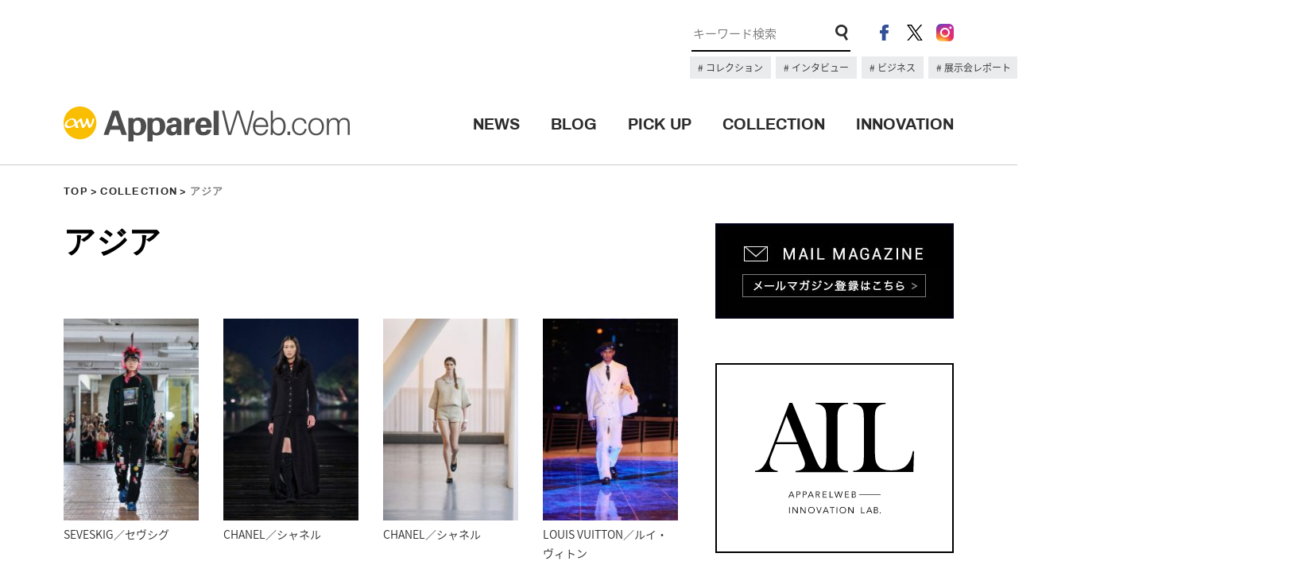

--- FILE ---
content_type: text/css
request_url: https://apparel-web.com/wordpress/wp-content/themes/portal/css/style.css
body_size: 1132
content:
@charset "UTF-8";

/*下層共通*/

/* パンくず */
.nav_map { padding:24px 0 30px; }
.nav_map p { color:#7f7f7f; font-size:13px; letter-spacing: 0.1em; font-family: 'Archivo'; overflow: hidden; text-overflow: ellipsis; white-space: nowrap; font-weight: bold; }
.nav_map p a { font-weight: bold; color:#2b2b2b; font-family: 'Archivo'; }
.nav_map p a:after { content: '>'; padding: 3px; }
.page_ttl { font-size: 40px; font-weight: bold; line-height: 1; margin-bottom: 36px; }

/* PRIVACY POLICY */
#privacy { width: 960px; margin: 50px auto 0; }
#privacy section { margin-top: 20px; font-size: 14px; }
#privacy h1 { font-size: 36px; font-weight: bold; text-align: center; }
#privacy h2 { font-size: 22px; font-weight: bold; line-height: 48px; margin-top: 80px; }
#privacy h3 { font-size: 18px; }

#privacy section p { margin-top: 10px; }
#privacy section ul { margin: 40px auto 60px; }
#privacy section ul li { margin-top: 1em; }
#privacy section table { margin: 10px 0 40px; }
#privacy section .consultation { margin-top: 50px; }
#privacy section .signature { margin-bottom: 50px; }
#privacy section .signature p { text-align: right; }
#privacy table .check { text-align: center; }


--- FILE ---
content_type: text/css
request_url: https://apparel-web.com/wordpress/wp-content/themes/portal/css/collection.css?20180907
body_size: 11879
content:
@charset "UTF-8";

h2.page_ttl { line-height: 1.2; }
.page_ttl {}
.page_ttl span { display: block; color: #8e8e8e; font-size: 18px; }
.page_ttl + p { font-size: 15px; line-height: 28px; margin-top: 10px; }

/* COLLECTION 一覧 */
#collection {}
#collection img { user-drag: none; -webkit-user-drag: none; -moz-user-select: none; }

#collection #lead_block { margin-bottom: 36px; border-bottom: 2px solid #000; padding-bottom: 36px; }
#collection #lead_block p { font-size: 13px; }

#collection #update_block { padding: 16px 24px; background: #e9ebed; margin-bottom: 60px; height: 112px; overflow-y: scroll; border-top: 8px solid #e9ebed; border-bottom: 8px solid #e9ebed; }
#collection #update_block ul {  }
#collection #update_block ul li { margin-bottom: 8px; }
#collection #update_block ul li p { font-size: 12px; }
#collection #update_block ul li p span.date { color: #949394; font-size: 12px; margin-right: 15px; }

#collection #sort_block {  }
#collection #sort_block > div { display: inline-block; font-size: 14px; line-height: 38px; }
#collection #sort_block > div.ttl { font-family: 'Archivo'; font-size: 18px; line-height: 1; font-weight: bold; margin-right: 20px; padding: 18px 0; }
#collection #sort_block dl.pulldown {}
#collection #sort_block dl.pulldown dt { border: 1px solid #bababa; cursor: pointer; box-sizing: border-box; width: 260px; height: 55px; }
#collection #sort_block dl.pulldown dt span { width: 260px; display: block; background-size: 16px 10px; padding: 20px 0 20px 20px; line-height: 1; font-size: 14px; }
#collection #sort_block dl.pulldown dd { position: relative; display: none; }
#collection #sort_block ul.sort_list { position: absolute; width: 100%; top: 0; left: 0; z-index: 999; padding: 10px 20px; }
#collection #sort_block ul.sort_list li {}
#collection #sort_block ul.sort_list li a { display: block; line-height: 30px; }
#collection #sort_block .sort_season { margin-right: 40px; }
#collection #sort_block .sort_season dl.pulldown dt span { background: url(../images/ico_pulldown_season.png) no-repeat right 20px center; }
#collection #sort_block .sort_season dl.pulldown dd {}
#collection #sort_block .sort_season dl.pulldown dd ul { background: #fff; border: 1px solid #bababa; border-top: none; }
#collection #sort_block .sort_season dl.pulldown dd ul li {}
#collection #sort_block .sort_brand { float: right; padding: 7px 0; }
#collection #sort_block .sort_brand .sort_brand_btn span { background: none; display: block; width: 100%; font-weight: bold; text-align: center; position: relative; padding: 11px 0; line-height: 1; padding-right: 10px; }
#collection #sort_block .sort_brand .sort_brand_btn span::after { background: url(../images/paging_arrow_next.png) no-repeat; display: block; content: ''; position: absolute; width: 12px; height:12px; background-size: contain; top: 12px; right: 20px; transform: rotate(90deg); -webkit-transform: rotate(90deg); }
#collection #sort_block .sort_brand .sort_brand_btn:hover { border: 2px solid #000; opacity: 0.6; transition: 0.3s; -webkit-transition:0.3s; }
#collection #sort_block .sort_brand .sort_brand_btn  { width: 176px; height: 40px; box-sizing: border-box; /*color: #000; */transition: 0.3s; -webkit-transition:0.3s; background: #fff; border: 2px solid #000; }
#collection #sort_block .sort_brand .sort_brand_btn a { color: #000; }

#collection #post_block .block { margin-top: 110px; }
#collection #post_block div.block:nth-of-type(1) { margin-top: 72px; }
#collection #post_block .block h3 { font-size: 32px; font-weight: bold; line-height: 1; margin-bottom: 50px; }
#collection #post_block .block ul { display: flex; flex-wrap: wrap; }
#collection #post_block .block ul li { width: 170px; margin-top: 32px; margin-right: 31px; }
#collection #post_block .block ul li:nth-of-type(-n+4) { margin-top: 0; }
#collection #post_block .block ul li:nth-of-type(4n) { margin-right: 0; }
#collection #post_block .block ul li a { display: block; }
#collection #post_block .block ul li a div { width: 170px; height: 255px; }
#collection #post_block .block ul li a img { width: 100%; height: auto; }
#collection #post_block .block ul li a p { margin-top: 4px; font-size: 14px; line-height: 24px; }
#collection #post_block .block ul li a:hover p { text-decoration: underline; }

.btn_block { text-align: right; margin-top: 50px; }
.btn_block a.btn_viewall { font-family: 'Archivo'; font-size: 18px; font-weight: bold; text-align: center; display: inline-block; width: 360px; line-height: 52px; color: #2b2b2b; background: #fff url(../images/ico_arrow_off.png) no-repeat top 50% right 107px; border: 2px solid #2b2b2b; padding-right: 30px; }
.btn_block a.btn_viewall:hover { opacity: 1.0; color: #fff; background: #2b2b2b url(../images/ico_arrow_on.png) no-repeat top 50% right 107px; border: 2px solid #2b2b2b;  padding-right: 30px;}

#collection #brand_block { background: #e9ebed; padding: 48px; margin-top: 112px; }
#collection #brand_block h3 { font-family: 'Archivo'; font-size: 40px; font-weight: bold; line-height: 1; }
#collection #brand_block .block { margin-top: 32px; }
#collection #brand_block .block h4 { font-family: 'Archivo'; text-align: center; font-weight: bold; font-size: 28px; line-height: 1; min-width: 32px; display: inline-block; border-bottom: 4px solid #000; padding-bottom: 12px; }
#collection #brand_block .block ul {}
#collection #brand_block .block ul li { width: 50%; float: left; margin-top: 10px; font-size: 14px; }
#collection #brand_block .block ul li:nth-child(-n+2) { margin-top: 20px; }
#collection #brand_block .block ul li a { display: inline-block; position: relative; padding-left: 10px; }
#collection #brand_block .block ul li a:hover { opacity: 1.0; text-decoration: underline; }
#collection #brand_block .block ul li a:before { content: '-'; position: absolute; left: 1px; top: -1px; }


/* BRAND LIST */
#brand_filter { margin: 30px 0 50px; color: #333; }
#brand_filter ul { margin-top: 20px; }
#brand_filter ul li { float: left; text-align: center; width: 36px; border-right: 1px solid #ccc; margin-top: 10px; }
#brand_filter ul li:last-of-type { border: none; }


/* COLLECTION 個別 */

#collection #detail_block { margin-top: 48px; }
#collection #detail_block ul { margin-left: -10px; }
#collection #detail_block ul li { float: left; width: 251px; height: 375px; overflow: hidden; margin: 10px 0 0 10px; }
#collection #detail_block ul li:nth-child(-n+3) { margin-top: 0; }
/*#collection #detail_block ul li:nth-of-type(18n+1) { width: 512px; height: 760px; }
#collection #detail_block ul li:nth-of-type(18n+11) { width: 512px; height: 760px; float: right; }*/
#collection #detail_block ul li a { display: block; }
#collection #detail_block ul li a img { width: 100%; height: auto; }

#collection #pager_block { text-align: center; margin-top: 56px; }
#collection #pager_block span { display: inline-block; }
#collection #pager_block span a { display: inline-block; font-family: 'Archivo'; font-weight: bold; line-height: 18px; vertical-align: baseline; font-size: 18px; }
#collection #pager_block span.old {}
#collection #pager_block span.top { margin: 0 60px; }
#collection #pager_block span.new {}
#collection #pager_block span.old a { padding-left: 26px; background: url(../images/ico_arrow_off_left.png) no-repeat left; }
#collection #pager_block span.new a { padding-right: 26px; background: url(../images/ico_arrow_off.png) no-repeat right; }

#collection .relation_block { margin-top: 80px; }
#collection .relation_block h3 { font-weight: bold; font-size: 20px; }
#collection .relation_block h3 > span { font-weight: bold; font-size: 20px; padding-left: 0.5em; }
#collection .relation_block ul { margin-top: 20px; display: flex; flex-wrap: wrap; }
#collection .relation_block ul li { width: 170px; margin-top: 32px; margin-right: 31px; }
#collection .relation_block ul li:nth-child(-n+4) { margin-top: 0; }
#collection .relation_block ul li:nth-child(4n) { margin-right: 0; }
#collection .relation_block ul li a { display: block; }
#collection .relation_block ul li a img { width: 100%; height: auto; }
#collection .relation_block ul li a p { margin-top: 4px; font-size: 14px; line-height: 24px; }
#collection .relation_block ul li a:hover p { text-decoration: underline; }
.col_concept p > iframe { margin: 20px auto; }


/* Magnific Popup CSS */
.mfp-bg { top: 0; left: 0; width: 100%; height: 100%; z-index: 1042; overflow: hidden; position: fixed; background: #0b0b0b; opacity: 0.8; }
.mfp-wrap { top: 0; left: 0; width: 100%; height: 100%; z-index: 1043; position: fixed; outline: none !important; -webkit-backface-visibility: hidden; }
.mfp-container { text-align: center; position: absolute; width: 100%; height: 100%; left: 0; top: 0; padding: 38px 0 0 0; box-sizing: border-box; }
.mfp-container:before { content: ''; display: inline-block; height: 100%; vertical-align: middle; }
.mfp-align-top .mfp-container:before { display: none; }
.mfp-content { position: relative; display: inline-block; vertical-align: middle; margin: 0 auto; text-align: left; z-index: 1045; }
.mfp-inline-holder .mfp-content, .mfp-ajax-holder .mfp-content { width: 100%; cursor: auto; }
.mfp-ajax-cur { cursor: progress; }
.mfp-zoom-out-cur,
.mfp-zoom-out-cur .mfp-image-holder .mfp-close,
.mfp-zoom { cursor: pointer; }
.mfp-auto-cursor .mfp-content { cursor: auto; }
.mfp-close,
.mfp-arrow,
.mfp-preloader,
.mfp-counter { -webkit-user-select: none; -moz-user-select: none; user-select: none; }
.mfp-loading.mfp-figure { display: none; }
.mfp-hide { display: none !important; }

.mfp-preloader { color: #CCC; position: absolute; top: 50%; width: auto; text-align: center; margin-top: -0.8em; left: 8px; right: 8px; z-index: 1044; }
.mfp-preloader a { color: #CCC; }
.mfp-preloader a:hover { color: #FFF; }

.mfp-s-ready .mfp-preloader { display: none; }
.mfp-s-error .mfp-content { display: none; }

button.mfp-close,
button.mfp-arrow { overflow: visible; cursor: pointer; border: 0; -webkit-appearance: none; display: block; outline: none; padding: 0; z-index: 1046; box-shadow: none; font-size: 0; }
button::-moz-focus-inner { padding: 0; border: 0; }

.mfp-close { width: 96px; height: 18px; position: absolute; right: -106px; top: -28px; padding: 0; background: url(../images/mfp_close.png)no-repeat; }
.mfp-close:hover,
.mfp-close:focus { opacity: 0.7; }
.mfp-close-btn-in .mfp-close,
.mfp-image-holder .mfp-close,
.mfp-iframe-holder .mfp-close {}

.mfp-arrow { -webkit-transition: 0.1s; transition: 0.1s; position: absolute; margin: 0; top: 50%; margin-top: -55px; padding: 0; width: 64px; height: 64px; background: #fff url(../images/mv_arrow.png)no-repeat; background-position: center; display: block; text-align: center; }
.mfp-arrow:hover,
.mfp-arrow:focus { opacity: 0.7; }
.mfp-arrow-left { left: 0; transform: rotate(180deg); }
.mfp-arrow-right { right: 0; }
.mfp-arrow-left:hover,
.mfp-arrow-right:hover { background: url(../images/mv_arrow_w.png)no-repeat #2b2b2b; background-position: center; }



/* Main image in popup */
img.mfp-img { width: auto; /*width: 100%;*/ max-width: 100%; height: auto; display: block; line-height: 0; box-sizing: border-box; padding: 0; margin: 0 auto; }
.mfp-figure { line-height: 0; }
.mfp-figure small { color: #BDBDBD; display: block; font-size: 12px; line-height: 14px; }
.mfp-figure figure { margin: 0; }
.mfp-bottom-bar { margin-top: 24px; width: 512px; }
.mfp-title { text-align: left; font-size: 14px; line-height: 26px; color: #fff; }
.mfp-counter { display: none; }

@media all and (max-width: 900px) {
.mfp-arrow { -webkit-transform: scale(0.75); transform: scale(0.75); }
.mfp-arrow-left { -webkit-transform-origin: 0; transform-origin: 0; }
.mfp-arrow-right { -webkit-transform-origin: 100%; transform-origin: 100%; }
.mfp-container { padding-left: 6px; padding-right: 6px; }
}



--- FILE ---
content_type: application/javascript
request_url: https://apparel-web.com/wordpress/wp-content/themes/portal/js/collection.js?20210629
body_size: 750
content:
//右クリック禁止
document.oncontextmenu = function(){return false;}; 

$(function(){
  $("dl.pulldown dt").on("click",function(){
    $(this).next("dd").stop().fadeToggle(300);
  });
  $("dl.pulldown").on("mouseleave",function(){
    $(this).children("dd").stop().fadeOut(300);
  });



//ギャラリー表示にする
$('#detail_block ul li').magnificPopup({
  delegate: 'a',
  type: 'image',
  gallery: {
    enabled:true
  }
});

});


$(function(){
  var headerHight = 100; //ヘッダの高さ
  $('a[href^=#]').click(function(){
    var href = $(this).attr("href");
    var target = $(href == "#" || href == ""? 'html' : href);
    var position = target.offset().top-headerHight; //ヘッダの高さ
    $("html, body").animate({scrollTop:position}, 0);
    return false;
  });
});

